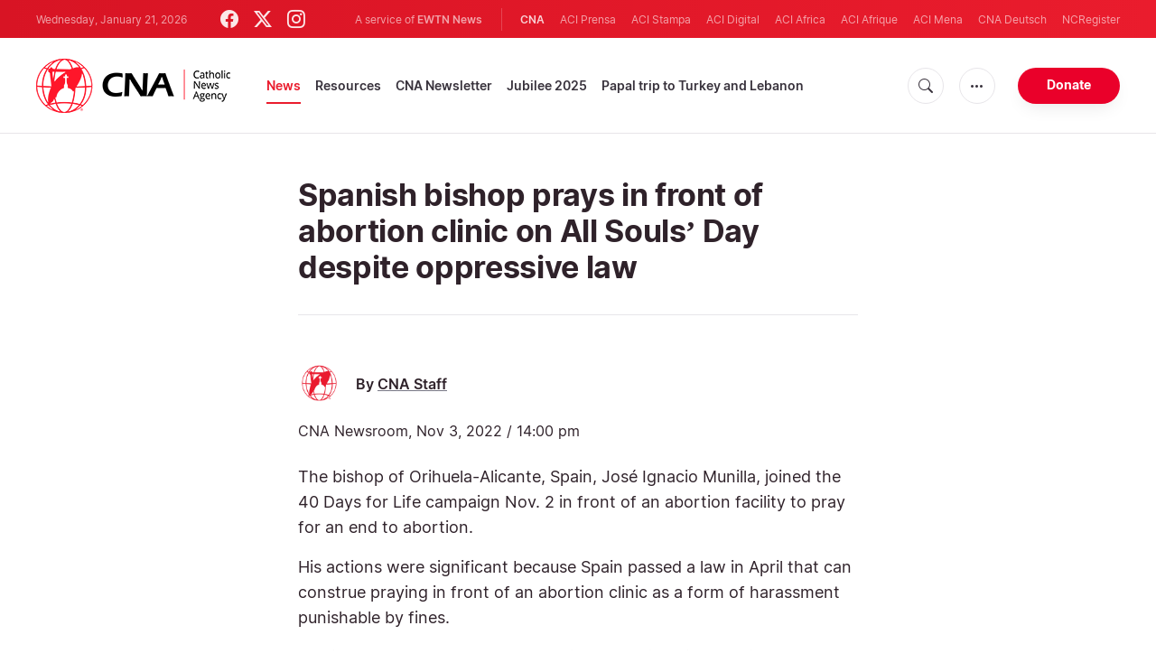

--- FILE ---
content_type: text/html; charset=utf-8
request_url: https://www.google.com/recaptcha/enterprise/anchor?ar=1&k=6LdGZJsoAAAAAIwMJHRwqiAHA6A_6ZP6bTYpbgSX&co=aHR0cHM6Ly93d3cuY2F0aG9saWNuZXdzYWdlbmN5LmNvbTo0NDM.&hl=en&v=PoyoqOPhxBO7pBk68S4YbpHZ&size=invisible&badge=inline&anchor-ms=20000&execute-ms=30000&cb=kyhy3ot7ilj4
body_size: 48914
content:
<!DOCTYPE HTML><html dir="ltr" lang="en"><head><meta http-equiv="Content-Type" content="text/html; charset=UTF-8">
<meta http-equiv="X-UA-Compatible" content="IE=edge">
<title>reCAPTCHA</title>
<style type="text/css">
/* cyrillic-ext */
@font-face {
  font-family: 'Roboto';
  font-style: normal;
  font-weight: 400;
  font-stretch: 100%;
  src: url(//fonts.gstatic.com/s/roboto/v48/KFO7CnqEu92Fr1ME7kSn66aGLdTylUAMa3GUBHMdazTgWw.woff2) format('woff2');
  unicode-range: U+0460-052F, U+1C80-1C8A, U+20B4, U+2DE0-2DFF, U+A640-A69F, U+FE2E-FE2F;
}
/* cyrillic */
@font-face {
  font-family: 'Roboto';
  font-style: normal;
  font-weight: 400;
  font-stretch: 100%;
  src: url(//fonts.gstatic.com/s/roboto/v48/KFO7CnqEu92Fr1ME7kSn66aGLdTylUAMa3iUBHMdazTgWw.woff2) format('woff2');
  unicode-range: U+0301, U+0400-045F, U+0490-0491, U+04B0-04B1, U+2116;
}
/* greek-ext */
@font-face {
  font-family: 'Roboto';
  font-style: normal;
  font-weight: 400;
  font-stretch: 100%;
  src: url(//fonts.gstatic.com/s/roboto/v48/KFO7CnqEu92Fr1ME7kSn66aGLdTylUAMa3CUBHMdazTgWw.woff2) format('woff2');
  unicode-range: U+1F00-1FFF;
}
/* greek */
@font-face {
  font-family: 'Roboto';
  font-style: normal;
  font-weight: 400;
  font-stretch: 100%;
  src: url(//fonts.gstatic.com/s/roboto/v48/KFO7CnqEu92Fr1ME7kSn66aGLdTylUAMa3-UBHMdazTgWw.woff2) format('woff2');
  unicode-range: U+0370-0377, U+037A-037F, U+0384-038A, U+038C, U+038E-03A1, U+03A3-03FF;
}
/* math */
@font-face {
  font-family: 'Roboto';
  font-style: normal;
  font-weight: 400;
  font-stretch: 100%;
  src: url(//fonts.gstatic.com/s/roboto/v48/KFO7CnqEu92Fr1ME7kSn66aGLdTylUAMawCUBHMdazTgWw.woff2) format('woff2');
  unicode-range: U+0302-0303, U+0305, U+0307-0308, U+0310, U+0312, U+0315, U+031A, U+0326-0327, U+032C, U+032F-0330, U+0332-0333, U+0338, U+033A, U+0346, U+034D, U+0391-03A1, U+03A3-03A9, U+03B1-03C9, U+03D1, U+03D5-03D6, U+03F0-03F1, U+03F4-03F5, U+2016-2017, U+2034-2038, U+203C, U+2040, U+2043, U+2047, U+2050, U+2057, U+205F, U+2070-2071, U+2074-208E, U+2090-209C, U+20D0-20DC, U+20E1, U+20E5-20EF, U+2100-2112, U+2114-2115, U+2117-2121, U+2123-214F, U+2190, U+2192, U+2194-21AE, U+21B0-21E5, U+21F1-21F2, U+21F4-2211, U+2213-2214, U+2216-22FF, U+2308-230B, U+2310, U+2319, U+231C-2321, U+2336-237A, U+237C, U+2395, U+239B-23B7, U+23D0, U+23DC-23E1, U+2474-2475, U+25AF, U+25B3, U+25B7, U+25BD, U+25C1, U+25CA, U+25CC, U+25FB, U+266D-266F, U+27C0-27FF, U+2900-2AFF, U+2B0E-2B11, U+2B30-2B4C, U+2BFE, U+3030, U+FF5B, U+FF5D, U+1D400-1D7FF, U+1EE00-1EEFF;
}
/* symbols */
@font-face {
  font-family: 'Roboto';
  font-style: normal;
  font-weight: 400;
  font-stretch: 100%;
  src: url(//fonts.gstatic.com/s/roboto/v48/KFO7CnqEu92Fr1ME7kSn66aGLdTylUAMaxKUBHMdazTgWw.woff2) format('woff2');
  unicode-range: U+0001-000C, U+000E-001F, U+007F-009F, U+20DD-20E0, U+20E2-20E4, U+2150-218F, U+2190, U+2192, U+2194-2199, U+21AF, U+21E6-21F0, U+21F3, U+2218-2219, U+2299, U+22C4-22C6, U+2300-243F, U+2440-244A, U+2460-24FF, U+25A0-27BF, U+2800-28FF, U+2921-2922, U+2981, U+29BF, U+29EB, U+2B00-2BFF, U+4DC0-4DFF, U+FFF9-FFFB, U+10140-1018E, U+10190-1019C, U+101A0, U+101D0-101FD, U+102E0-102FB, U+10E60-10E7E, U+1D2C0-1D2D3, U+1D2E0-1D37F, U+1F000-1F0FF, U+1F100-1F1AD, U+1F1E6-1F1FF, U+1F30D-1F30F, U+1F315, U+1F31C, U+1F31E, U+1F320-1F32C, U+1F336, U+1F378, U+1F37D, U+1F382, U+1F393-1F39F, U+1F3A7-1F3A8, U+1F3AC-1F3AF, U+1F3C2, U+1F3C4-1F3C6, U+1F3CA-1F3CE, U+1F3D4-1F3E0, U+1F3ED, U+1F3F1-1F3F3, U+1F3F5-1F3F7, U+1F408, U+1F415, U+1F41F, U+1F426, U+1F43F, U+1F441-1F442, U+1F444, U+1F446-1F449, U+1F44C-1F44E, U+1F453, U+1F46A, U+1F47D, U+1F4A3, U+1F4B0, U+1F4B3, U+1F4B9, U+1F4BB, U+1F4BF, U+1F4C8-1F4CB, U+1F4D6, U+1F4DA, U+1F4DF, U+1F4E3-1F4E6, U+1F4EA-1F4ED, U+1F4F7, U+1F4F9-1F4FB, U+1F4FD-1F4FE, U+1F503, U+1F507-1F50B, U+1F50D, U+1F512-1F513, U+1F53E-1F54A, U+1F54F-1F5FA, U+1F610, U+1F650-1F67F, U+1F687, U+1F68D, U+1F691, U+1F694, U+1F698, U+1F6AD, U+1F6B2, U+1F6B9-1F6BA, U+1F6BC, U+1F6C6-1F6CF, U+1F6D3-1F6D7, U+1F6E0-1F6EA, U+1F6F0-1F6F3, U+1F6F7-1F6FC, U+1F700-1F7FF, U+1F800-1F80B, U+1F810-1F847, U+1F850-1F859, U+1F860-1F887, U+1F890-1F8AD, U+1F8B0-1F8BB, U+1F8C0-1F8C1, U+1F900-1F90B, U+1F93B, U+1F946, U+1F984, U+1F996, U+1F9E9, U+1FA00-1FA6F, U+1FA70-1FA7C, U+1FA80-1FA89, U+1FA8F-1FAC6, U+1FACE-1FADC, U+1FADF-1FAE9, U+1FAF0-1FAF8, U+1FB00-1FBFF;
}
/* vietnamese */
@font-face {
  font-family: 'Roboto';
  font-style: normal;
  font-weight: 400;
  font-stretch: 100%;
  src: url(//fonts.gstatic.com/s/roboto/v48/KFO7CnqEu92Fr1ME7kSn66aGLdTylUAMa3OUBHMdazTgWw.woff2) format('woff2');
  unicode-range: U+0102-0103, U+0110-0111, U+0128-0129, U+0168-0169, U+01A0-01A1, U+01AF-01B0, U+0300-0301, U+0303-0304, U+0308-0309, U+0323, U+0329, U+1EA0-1EF9, U+20AB;
}
/* latin-ext */
@font-face {
  font-family: 'Roboto';
  font-style: normal;
  font-weight: 400;
  font-stretch: 100%;
  src: url(//fonts.gstatic.com/s/roboto/v48/KFO7CnqEu92Fr1ME7kSn66aGLdTylUAMa3KUBHMdazTgWw.woff2) format('woff2');
  unicode-range: U+0100-02BA, U+02BD-02C5, U+02C7-02CC, U+02CE-02D7, U+02DD-02FF, U+0304, U+0308, U+0329, U+1D00-1DBF, U+1E00-1E9F, U+1EF2-1EFF, U+2020, U+20A0-20AB, U+20AD-20C0, U+2113, U+2C60-2C7F, U+A720-A7FF;
}
/* latin */
@font-face {
  font-family: 'Roboto';
  font-style: normal;
  font-weight: 400;
  font-stretch: 100%;
  src: url(//fonts.gstatic.com/s/roboto/v48/KFO7CnqEu92Fr1ME7kSn66aGLdTylUAMa3yUBHMdazQ.woff2) format('woff2');
  unicode-range: U+0000-00FF, U+0131, U+0152-0153, U+02BB-02BC, U+02C6, U+02DA, U+02DC, U+0304, U+0308, U+0329, U+2000-206F, U+20AC, U+2122, U+2191, U+2193, U+2212, U+2215, U+FEFF, U+FFFD;
}
/* cyrillic-ext */
@font-face {
  font-family: 'Roboto';
  font-style: normal;
  font-weight: 500;
  font-stretch: 100%;
  src: url(//fonts.gstatic.com/s/roboto/v48/KFO7CnqEu92Fr1ME7kSn66aGLdTylUAMa3GUBHMdazTgWw.woff2) format('woff2');
  unicode-range: U+0460-052F, U+1C80-1C8A, U+20B4, U+2DE0-2DFF, U+A640-A69F, U+FE2E-FE2F;
}
/* cyrillic */
@font-face {
  font-family: 'Roboto';
  font-style: normal;
  font-weight: 500;
  font-stretch: 100%;
  src: url(//fonts.gstatic.com/s/roboto/v48/KFO7CnqEu92Fr1ME7kSn66aGLdTylUAMa3iUBHMdazTgWw.woff2) format('woff2');
  unicode-range: U+0301, U+0400-045F, U+0490-0491, U+04B0-04B1, U+2116;
}
/* greek-ext */
@font-face {
  font-family: 'Roboto';
  font-style: normal;
  font-weight: 500;
  font-stretch: 100%;
  src: url(//fonts.gstatic.com/s/roboto/v48/KFO7CnqEu92Fr1ME7kSn66aGLdTylUAMa3CUBHMdazTgWw.woff2) format('woff2');
  unicode-range: U+1F00-1FFF;
}
/* greek */
@font-face {
  font-family: 'Roboto';
  font-style: normal;
  font-weight: 500;
  font-stretch: 100%;
  src: url(//fonts.gstatic.com/s/roboto/v48/KFO7CnqEu92Fr1ME7kSn66aGLdTylUAMa3-UBHMdazTgWw.woff2) format('woff2');
  unicode-range: U+0370-0377, U+037A-037F, U+0384-038A, U+038C, U+038E-03A1, U+03A3-03FF;
}
/* math */
@font-face {
  font-family: 'Roboto';
  font-style: normal;
  font-weight: 500;
  font-stretch: 100%;
  src: url(//fonts.gstatic.com/s/roboto/v48/KFO7CnqEu92Fr1ME7kSn66aGLdTylUAMawCUBHMdazTgWw.woff2) format('woff2');
  unicode-range: U+0302-0303, U+0305, U+0307-0308, U+0310, U+0312, U+0315, U+031A, U+0326-0327, U+032C, U+032F-0330, U+0332-0333, U+0338, U+033A, U+0346, U+034D, U+0391-03A1, U+03A3-03A9, U+03B1-03C9, U+03D1, U+03D5-03D6, U+03F0-03F1, U+03F4-03F5, U+2016-2017, U+2034-2038, U+203C, U+2040, U+2043, U+2047, U+2050, U+2057, U+205F, U+2070-2071, U+2074-208E, U+2090-209C, U+20D0-20DC, U+20E1, U+20E5-20EF, U+2100-2112, U+2114-2115, U+2117-2121, U+2123-214F, U+2190, U+2192, U+2194-21AE, U+21B0-21E5, U+21F1-21F2, U+21F4-2211, U+2213-2214, U+2216-22FF, U+2308-230B, U+2310, U+2319, U+231C-2321, U+2336-237A, U+237C, U+2395, U+239B-23B7, U+23D0, U+23DC-23E1, U+2474-2475, U+25AF, U+25B3, U+25B7, U+25BD, U+25C1, U+25CA, U+25CC, U+25FB, U+266D-266F, U+27C0-27FF, U+2900-2AFF, U+2B0E-2B11, U+2B30-2B4C, U+2BFE, U+3030, U+FF5B, U+FF5D, U+1D400-1D7FF, U+1EE00-1EEFF;
}
/* symbols */
@font-face {
  font-family: 'Roboto';
  font-style: normal;
  font-weight: 500;
  font-stretch: 100%;
  src: url(//fonts.gstatic.com/s/roboto/v48/KFO7CnqEu92Fr1ME7kSn66aGLdTylUAMaxKUBHMdazTgWw.woff2) format('woff2');
  unicode-range: U+0001-000C, U+000E-001F, U+007F-009F, U+20DD-20E0, U+20E2-20E4, U+2150-218F, U+2190, U+2192, U+2194-2199, U+21AF, U+21E6-21F0, U+21F3, U+2218-2219, U+2299, U+22C4-22C6, U+2300-243F, U+2440-244A, U+2460-24FF, U+25A0-27BF, U+2800-28FF, U+2921-2922, U+2981, U+29BF, U+29EB, U+2B00-2BFF, U+4DC0-4DFF, U+FFF9-FFFB, U+10140-1018E, U+10190-1019C, U+101A0, U+101D0-101FD, U+102E0-102FB, U+10E60-10E7E, U+1D2C0-1D2D3, U+1D2E0-1D37F, U+1F000-1F0FF, U+1F100-1F1AD, U+1F1E6-1F1FF, U+1F30D-1F30F, U+1F315, U+1F31C, U+1F31E, U+1F320-1F32C, U+1F336, U+1F378, U+1F37D, U+1F382, U+1F393-1F39F, U+1F3A7-1F3A8, U+1F3AC-1F3AF, U+1F3C2, U+1F3C4-1F3C6, U+1F3CA-1F3CE, U+1F3D4-1F3E0, U+1F3ED, U+1F3F1-1F3F3, U+1F3F5-1F3F7, U+1F408, U+1F415, U+1F41F, U+1F426, U+1F43F, U+1F441-1F442, U+1F444, U+1F446-1F449, U+1F44C-1F44E, U+1F453, U+1F46A, U+1F47D, U+1F4A3, U+1F4B0, U+1F4B3, U+1F4B9, U+1F4BB, U+1F4BF, U+1F4C8-1F4CB, U+1F4D6, U+1F4DA, U+1F4DF, U+1F4E3-1F4E6, U+1F4EA-1F4ED, U+1F4F7, U+1F4F9-1F4FB, U+1F4FD-1F4FE, U+1F503, U+1F507-1F50B, U+1F50D, U+1F512-1F513, U+1F53E-1F54A, U+1F54F-1F5FA, U+1F610, U+1F650-1F67F, U+1F687, U+1F68D, U+1F691, U+1F694, U+1F698, U+1F6AD, U+1F6B2, U+1F6B9-1F6BA, U+1F6BC, U+1F6C6-1F6CF, U+1F6D3-1F6D7, U+1F6E0-1F6EA, U+1F6F0-1F6F3, U+1F6F7-1F6FC, U+1F700-1F7FF, U+1F800-1F80B, U+1F810-1F847, U+1F850-1F859, U+1F860-1F887, U+1F890-1F8AD, U+1F8B0-1F8BB, U+1F8C0-1F8C1, U+1F900-1F90B, U+1F93B, U+1F946, U+1F984, U+1F996, U+1F9E9, U+1FA00-1FA6F, U+1FA70-1FA7C, U+1FA80-1FA89, U+1FA8F-1FAC6, U+1FACE-1FADC, U+1FADF-1FAE9, U+1FAF0-1FAF8, U+1FB00-1FBFF;
}
/* vietnamese */
@font-face {
  font-family: 'Roboto';
  font-style: normal;
  font-weight: 500;
  font-stretch: 100%;
  src: url(//fonts.gstatic.com/s/roboto/v48/KFO7CnqEu92Fr1ME7kSn66aGLdTylUAMa3OUBHMdazTgWw.woff2) format('woff2');
  unicode-range: U+0102-0103, U+0110-0111, U+0128-0129, U+0168-0169, U+01A0-01A1, U+01AF-01B0, U+0300-0301, U+0303-0304, U+0308-0309, U+0323, U+0329, U+1EA0-1EF9, U+20AB;
}
/* latin-ext */
@font-face {
  font-family: 'Roboto';
  font-style: normal;
  font-weight: 500;
  font-stretch: 100%;
  src: url(//fonts.gstatic.com/s/roboto/v48/KFO7CnqEu92Fr1ME7kSn66aGLdTylUAMa3KUBHMdazTgWw.woff2) format('woff2');
  unicode-range: U+0100-02BA, U+02BD-02C5, U+02C7-02CC, U+02CE-02D7, U+02DD-02FF, U+0304, U+0308, U+0329, U+1D00-1DBF, U+1E00-1E9F, U+1EF2-1EFF, U+2020, U+20A0-20AB, U+20AD-20C0, U+2113, U+2C60-2C7F, U+A720-A7FF;
}
/* latin */
@font-face {
  font-family: 'Roboto';
  font-style: normal;
  font-weight: 500;
  font-stretch: 100%;
  src: url(//fonts.gstatic.com/s/roboto/v48/KFO7CnqEu92Fr1ME7kSn66aGLdTylUAMa3yUBHMdazQ.woff2) format('woff2');
  unicode-range: U+0000-00FF, U+0131, U+0152-0153, U+02BB-02BC, U+02C6, U+02DA, U+02DC, U+0304, U+0308, U+0329, U+2000-206F, U+20AC, U+2122, U+2191, U+2193, U+2212, U+2215, U+FEFF, U+FFFD;
}
/* cyrillic-ext */
@font-face {
  font-family: 'Roboto';
  font-style: normal;
  font-weight: 900;
  font-stretch: 100%;
  src: url(//fonts.gstatic.com/s/roboto/v48/KFO7CnqEu92Fr1ME7kSn66aGLdTylUAMa3GUBHMdazTgWw.woff2) format('woff2');
  unicode-range: U+0460-052F, U+1C80-1C8A, U+20B4, U+2DE0-2DFF, U+A640-A69F, U+FE2E-FE2F;
}
/* cyrillic */
@font-face {
  font-family: 'Roboto';
  font-style: normal;
  font-weight: 900;
  font-stretch: 100%;
  src: url(//fonts.gstatic.com/s/roboto/v48/KFO7CnqEu92Fr1ME7kSn66aGLdTylUAMa3iUBHMdazTgWw.woff2) format('woff2');
  unicode-range: U+0301, U+0400-045F, U+0490-0491, U+04B0-04B1, U+2116;
}
/* greek-ext */
@font-face {
  font-family: 'Roboto';
  font-style: normal;
  font-weight: 900;
  font-stretch: 100%;
  src: url(//fonts.gstatic.com/s/roboto/v48/KFO7CnqEu92Fr1ME7kSn66aGLdTylUAMa3CUBHMdazTgWw.woff2) format('woff2');
  unicode-range: U+1F00-1FFF;
}
/* greek */
@font-face {
  font-family: 'Roboto';
  font-style: normal;
  font-weight: 900;
  font-stretch: 100%;
  src: url(//fonts.gstatic.com/s/roboto/v48/KFO7CnqEu92Fr1ME7kSn66aGLdTylUAMa3-UBHMdazTgWw.woff2) format('woff2');
  unicode-range: U+0370-0377, U+037A-037F, U+0384-038A, U+038C, U+038E-03A1, U+03A3-03FF;
}
/* math */
@font-face {
  font-family: 'Roboto';
  font-style: normal;
  font-weight: 900;
  font-stretch: 100%;
  src: url(//fonts.gstatic.com/s/roboto/v48/KFO7CnqEu92Fr1ME7kSn66aGLdTylUAMawCUBHMdazTgWw.woff2) format('woff2');
  unicode-range: U+0302-0303, U+0305, U+0307-0308, U+0310, U+0312, U+0315, U+031A, U+0326-0327, U+032C, U+032F-0330, U+0332-0333, U+0338, U+033A, U+0346, U+034D, U+0391-03A1, U+03A3-03A9, U+03B1-03C9, U+03D1, U+03D5-03D6, U+03F0-03F1, U+03F4-03F5, U+2016-2017, U+2034-2038, U+203C, U+2040, U+2043, U+2047, U+2050, U+2057, U+205F, U+2070-2071, U+2074-208E, U+2090-209C, U+20D0-20DC, U+20E1, U+20E5-20EF, U+2100-2112, U+2114-2115, U+2117-2121, U+2123-214F, U+2190, U+2192, U+2194-21AE, U+21B0-21E5, U+21F1-21F2, U+21F4-2211, U+2213-2214, U+2216-22FF, U+2308-230B, U+2310, U+2319, U+231C-2321, U+2336-237A, U+237C, U+2395, U+239B-23B7, U+23D0, U+23DC-23E1, U+2474-2475, U+25AF, U+25B3, U+25B7, U+25BD, U+25C1, U+25CA, U+25CC, U+25FB, U+266D-266F, U+27C0-27FF, U+2900-2AFF, U+2B0E-2B11, U+2B30-2B4C, U+2BFE, U+3030, U+FF5B, U+FF5D, U+1D400-1D7FF, U+1EE00-1EEFF;
}
/* symbols */
@font-face {
  font-family: 'Roboto';
  font-style: normal;
  font-weight: 900;
  font-stretch: 100%;
  src: url(//fonts.gstatic.com/s/roboto/v48/KFO7CnqEu92Fr1ME7kSn66aGLdTylUAMaxKUBHMdazTgWw.woff2) format('woff2');
  unicode-range: U+0001-000C, U+000E-001F, U+007F-009F, U+20DD-20E0, U+20E2-20E4, U+2150-218F, U+2190, U+2192, U+2194-2199, U+21AF, U+21E6-21F0, U+21F3, U+2218-2219, U+2299, U+22C4-22C6, U+2300-243F, U+2440-244A, U+2460-24FF, U+25A0-27BF, U+2800-28FF, U+2921-2922, U+2981, U+29BF, U+29EB, U+2B00-2BFF, U+4DC0-4DFF, U+FFF9-FFFB, U+10140-1018E, U+10190-1019C, U+101A0, U+101D0-101FD, U+102E0-102FB, U+10E60-10E7E, U+1D2C0-1D2D3, U+1D2E0-1D37F, U+1F000-1F0FF, U+1F100-1F1AD, U+1F1E6-1F1FF, U+1F30D-1F30F, U+1F315, U+1F31C, U+1F31E, U+1F320-1F32C, U+1F336, U+1F378, U+1F37D, U+1F382, U+1F393-1F39F, U+1F3A7-1F3A8, U+1F3AC-1F3AF, U+1F3C2, U+1F3C4-1F3C6, U+1F3CA-1F3CE, U+1F3D4-1F3E0, U+1F3ED, U+1F3F1-1F3F3, U+1F3F5-1F3F7, U+1F408, U+1F415, U+1F41F, U+1F426, U+1F43F, U+1F441-1F442, U+1F444, U+1F446-1F449, U+1F44C-1F44E, U+1F453, U+1F46A, U+1F47D, U+1F4A3, U+1F4B0, U+1F4B3, U+1F4B9, U+1F4BB, U+1F4BF, U+1F4C8-1F4CB, U+1F4D6, U+1F4DA, U+1F4DF, U+1F4E3-1F4E6, U+1F4EA-1F4ED, U+1F4F7, U+1F4F9-1F4FB, U+1F4FD-1F4FE, U+1F503, U+1F507-1F50B, U+1F50D, U+1F512-1F513, U+1F53E-1F54A, U+1F54F-1F5FA, U+1F610, U+1F650-1F67F, U+1F687, U+1F68D, U+1F691, U+1F694, U+1F698, U+1F6AD, U+1F6B2, U+1F6B9-1F6BA, U+1F6BC, U+1F6C6-1F6CF, U+1F6D3-1F6D7, U+1F6E0-1F6EA, U+1F6F0-1F6F3, U+1F6F7-1F6FC, U+1F700-1F7FF, U+1F800-1F80B, U+1F810-1F847, U+1F850-1F859, U+1F860-1F887, U+1F890-1F8AD, U+1F8B0-1F8BB, U+1F8C0-1F8C1, U+1F900-1F90B, U+1F93B, U+1F946, U+1F984, U+1F996, U+1F9E9, U+1FA00-1FA6F, U+1FA70-1FA7C, U+1FA80-1FA89, U+1FA8F-1FAC6, U+1FACE-1FADC, U+1FADF-1FAE9, U+1FAF0-1FAF8, U+1FB00-1FBFF;
}
/* vietnamese */
@font-face {
  font-family: 'Roboto';
  font-style: normal;
  font-weight: 900;
  font-stretch: 100%;
  src: url(//fonts.gstatic.com/s/roboto/v48/KFO7CnqEu92Fr1ME7kSn66aGLdTylUAMa3OUBHMdazTgWw.woff2) format('woff2');
  unicode-range: U+0102-0103, U+0110-0111, U+0128-0129, U+0168-0169, U+01A0-01A1, U+01AF-01B0, U+0300-0301, U+0303-0304, U+0308-0309, U+0323, U+0329, U+1EA0-1EF9, U+20AB;
}
/* latin-ext */
@font-face {
  font-family: 'Roboto';
  font-style: normal;
  font-weight: 900;
  font-stretch: 100%;
  src: url(//fonts.gstatic.com/s/roboto/v48/KFO7CnqEu92Fr1ME7kSn66aGLdTylUAMa3KUBHMdazTgWw.woff2) format('woff2');
  unicode-range: U+0100-02BA, U+02BD-02C5, U+02C7-02CC, U+02CE-02D7, U+02DD-02FF, U+0304, U+0308, U+0329, U+1D00-1DBF, U+1E00-1E9F, U+1EF2-1EFF, U+2020, U+20A0-20AB, U+20AD-20C0, U+2113, U+2C60-2C7F, U+A720-A7FF;
}
/* latin */
@font-face {
  font-family: 'Roboto';
  font-style: normal;
  font-weight: 900;
  font-stretch: 100%;
  src: url(//fonts.gstatic.com/s/roboto/v48/KFO7CnqEu92Fr1ME7kSn66aGLdTylUAMa3yUBHMdazQ.woff2) format('woff2');
  unicode-range: U+0000-00FF, U+0131, U+0152-0153, U+02BB-02BC, U+02C6, U+02DA, U+02DC, U+0304, U+0308, U+0329, U+2000-206F, U+20AC, U+2122, U+2191, U+2193, U+2212, U+2215, U+FEFF, U+FFFD;
}

</style>
<link rel="stylesheet" type="text/css" href="https://www.gstatic.com/recaptcha/releases/PoyoqOPhxBO7pBk68S4YbpHZ/styles__ltr.css">
<script nonce="-Kn6LqOZ9kAyQszKJe594g" type="text/javascript">window['__recaptcha_api'] = 'https://www.google.com/recaptcha/enterprise/';</script>
<script type="text/javascript" src="https://www.gstatic.com/recaptcha/releases/PoyoqOPhxBO7pBk68S4YbpHZ/recaptcha__en.js" nonce="-Kn6LqOZ9kAyQszKJe594g">
      
    </script></head>
<body><div id="rc-anchor-alert" class="rc-anchor-alert">This reCAPTCHA is for testing purposes only. Please report to the site admin if you are seeing this.</div>
<input type="hidden" id="recaptcha-token" value="[base64]">
<script type="text/javascript" nonce="-Kn6LqOZ9kAyQszKJe594g">
      recaptcha.anchor.Main.init("[\x22ainput\x22,[\x22bgdata\x22,\x22\x22,\[base64]/[base64]/[base64]/bmV3IHJbeF0oY1swXSk6RT09Mj9uZXcgclt4XShjWzBdLGNbMV0pOkU9PTM/bmV3IHJbeF0oY1swXSxjWzFdLGNbMl0pOkU9PTQ/[base64]/[base64]/[base64]/[base64]/[base64]/[base64]/[base64]/[base64]\x22,\[base64]\x22,\[base64]/Dq8KRw4gxby1zwpJjHQbCuwLCnhnClCxuw6QdbsKVwr3Dsh9Iwr9kFETDsSrCpMKLA0F3w5QTRMKRwqkqVMKmw7QMF2nCv1TDrCRHwqnDuMKcw4M8w5dUAxvDvMO/w5/DrQMRwrDCji/[base64]/ClDbDkC7ChMOjXVNBwoQDwoZnSsKYaj7CtsOAw67CkRbCqVp0w7rDqlnDhQDCpQVBwpfDi8O4wqk2w6cVacKyJnrCu8K5JMOxwp3DkRcAwo/DrMKfETk/WsOxNG4pUMONbWvDh8Kdw6rDontABC4ew4rCscOtw5RgwoDDqkrCoSVhw6zCrgZkwqgGdDs1YH7CjcKvw5/Cl8Kww6I/OS/Ctytfwr1xAMKsfcKlwpzCswoVfAvClX7DunsXw7k9w5vDpjt2f19BO8K5w75cw4B1wqwIw7TDgATCvQXCoMK+wr/DuCghdsKdwrbDuwktVsOlw57DoMKow5/DsmvCnE1EWMOuMcK3NcK3w7PDj8KMMF8vwpHCpMOaVVkFNsKZCwXChTsjwqxkc2l1eMOLYGvDnEPCisODIMO3WSTCrloCR8K8ZsK+w5PCg30yJsODw4LCncKSw4/Dpg1xw4RSGsO6w7JEJUnDsy9jL3Yaw44pwrI3TMO4EQl+Q8K6T3rDjQcZOsOzw7MGw5PCncOmMcKpw4DDkMKYwoFlJQnClcK0wpXCjl3CkU0AwqM4w41dw4DDuH/[base64]/wpbCgMKRRDQ3YMOyBcKcw5bDhVdlwogjwonDqWnDnVFzTcKMw7Alwoo3AVvDosO7UVjDn19cecOcL37DpFnCqnvDmA11O8KHd8KSw7XDosKaw4DDocKpdcKGw67CkXPDmmnDkDJawr9pw75GwpRyK8Krw7/DlMOTL8KpwrrCmAzDuMKuVsOnwojCp8K3w7jCu8KFw4Jywrc2w4NbfDLCkCLDnG5Pf8KFUsOCR8KCw6DDhiplw7ZbQgjCihYjw5geAi7DsMKJwqbDhcKlwpfDgS9mw7zCo8OlXMOVw5tew7FsB8K5w7EsIcKLw5/[base64]/[base64]/CvjbCmMK8d8KQGmdbXmZLaMOka8OEw552w6DDr8Kswr7Ck8K3w7rCsF1scUsXCy1rWQ1Pw4vCp8K/I8O7UjDCv23DoMOJwpHDlTzDhcKdwqRbK0rDpyFhwqteCsOFw4ktwp1cHnrDncOaCsOcwoBDTyQ3w7DChMOxFTbCpMOyw57DqXbDrsOnJEUqw65Tw6UhMcOowpZYF0TCqQsjw7E7XMKiYm/CsybCrAbCgUAZP8KzNcOSIMOADMOhQcOww6YmIXBWOwXCpMO2RALDvsKFw5HDiBPCjcOUw5x/WSPCtmDCow9Pwo45fMKVQsOpwqQ6UEJBU8OBwrk6CMO0aVnDryjDqhcIFyswSMKRwoteIMKfwpVHwolrw5PDrHkpwoJ5dDbDo8OPLcO0LADDmxFrCmLDqmjCmsOMccOKdRY2V1PDncOIwpTDiQ/CqScXwobCsDzCtMKxw4zDqsKcNMOvw4PCrMKOTxcSHcK4w4bCvWFaw6/DvG/DhsKTAXrDo3Jdd2xrw7XCm3rDk8KgwqTDiT1BwocawoxXwrI8aXLDlQnDncKZw6TDtMKuHMKVTHx9azfDncKgGBfDpQtcwq7Chktmw6odMlxefiUMwr7CpcKvLgolwrLCvXxKw4s3wp/CjMOudA3DksKuwrHCpkLDsCN/w6fCkcKTCsKkworCm8KEwo1Hwr5IdMOPIcK8YMOAwpnCnMOwwqPDj0rDuAPDkMOaE8Kjw4rCksOYVsOcwp1+WzfCtg7CgEluwq7CpDNXwpXDjMOrLcOLdcOvaibDkUzCocOiUMOzwr5zw7LCh8KEwpDDpzcdG8OqLH/Cg2rCvXXCqEHDlHkGwrk9FsOuwo7Di8Khw7ltdlbDpFgZDQPDkMOrfMKDXQRBw5YvbMOle8OWwqLCkMO0EBbDj8KgwpLDkCt8wqTDuMOrOsO5eMOIMD/CgsOzQMOBWxUfw68Ywp7DiMOZfMOlZcOLwp3CgHjCtRUEw5DDpDTDjSRcwqzCrig0w5gOA2Ujw5hcw7xfKxzDqCnCmMKyw6TCjGXCrcO6A8OrG28xE8KFYcONwrjDtHrCjsOzPMKOHT/CmsO/wq3CqsK1KjHCv8O8XsK5w7lew6zDkcO5woLCvcOkXS/CnnfCu8KrwrY5wr/CqcKzHGgUElV5wrbCvWBrBQXDn1NJwpXDj8KwwqgfUMKCwpxAw4tXw4cASw/[base64]/w7gyw4p5R8Kef3EpwozCksKuKjDDq8K/B8KLw4ZcwpYZeGd5wovCpxTDpjk0w7ZHw6MuKcO3wrpzaDbChsKgXk4/w77DusOYw4rCkcOww7fDv0nDrU/CjVnCtjfCkMKWfDPCiUtiW8K3w7xkwqvCsmPDjMKrPl7DmhzDvsO6ccKuCsK7wo/DiEIGw4kowpcBCMKsw4hwwrHDpXDDncK1C2TDqywAXMO6ElHDqQw0OEJcRsKzw6/CmcOmw5xnFVrCnMKLYD9Mw7sZHUPDpFXCrMKMZsKdc8OtZMKSw7zCjSzDkXXCv8KQw4lsw7pYAsKRwojCqCnDgmnDpX/[base64]/[base64]/w5J+w5TCtHLDnMKxwp/Dv8KAXgUUw6fDsg7DjcKPwp3CrRbCpFcOeURSwrXDkU7Dvw4JLMKvZcOhw4ZpL8ObwpHDq8KWMcOFM0xlORggRcKEacKywrB6KVjCoMO3wqByUAksw7sBeyXCpWvDsVE1w5jDm8KdFCzCiyNzcMOsPcKNw4LDlwgZw5tiw6vCtjZHJcOVwonCpMO1wp/[base64]/CnVBuw4TDkmk3w4BXw6rCpcOoaTfCssOFwoFawrjChW0leDrCmnHDlcKVw6/CqcKZEsK3w5xAOsOHw7DCrcOLXlHDrnXCskpywrnDgBDClMO6GXNjd0HCk8O+RcK4YCDCszPDosONwoQSwrnCgzHDoHRZw6nDriPCnDbDh8OpbsKSw5PDr2Mce1/Drm9CX8OnTcKXU3MPXjrDvFdATFzCpWR9w4B9w5DDtMOwTMKuwobCicO6woTCpUFxI8KjRWjCqhkiw7bCmsO8Ul0EQMKhwoYnw7ICCC3ChMKdbsKlRWLCnl/[base64]/ClMKaY8KTIMOCwpU5KcK/GcOUw7QuSMOlw7XDucK4Xhohw65mCcOjwqR8w75EwpjDuhjCulDCqcKWwr7Cg8OUw47ChCPDisONw7bCsMOaNMORcVMvFWZCMmnDqlsWw6XCuGXCkMOJYQc7dsKRYAHDux3CjELDqsOHFcKEcRnDj8KqZD/[base64]/CrMKJw53CrhrCp3LCkQrCqQ8VwonCr8Knw4rDrStIN21Rwot9bcKKw7wiwrzDvCzDoA3DonZhez/DvMKBwpvDvsOJdgrDhmDCt3bDvmrCvcK2Q8KuKMOIwpRRLcKEw55lKcKzwqZtYMOnw4p1Wkh4bkrCrcO6DzLCtD3DjVbDml7DphF/dMKvPzROw4XDhcK/[base64]/Dp8O+DMKkZDdXZwTDjMOzEMORw5DDtsKxwpEow7vDuR4JCUzClRghRUAXAVYYw7YqE8O/wrcyDQDDkk3Dm8OYwrBvwpdEA8KkN2XDhg8jUMKxJB5WworDs8OPacKMB3pYw4VpCW3CgsOwYwzDuQJxwq7DosKrw7E5w5HDrMK5T8K9THDDqS/CvMKOw7fCm0g3wq7DsMO3wq3Dojd/wqt6wr0JAsKjI8KMwpbDvC1pw7Asw7PDiTAswqDDvcK6XjLDg8O9OMKFJwYOZXfDjTIgwprDhcOhWsO7wo3CpMO0NC4ow5xrwr07bcKgHcOzLXAveMOsC3Rtw5crA8K5w4rCg3Y+bsKiXMO6OcKcw54+wogdwq7DhMObw7TCjQcpTk/Cn8K2w6kow5ZqPhvDjhHDhcOIBArDj8KewpfDpMKWw6PDtlQjUGsDw6dywp7DuMKhwoMhFsOgwq7CnQp9wpjDjgTDizjDlsO4w7cEwp4cTnNdwoNvBMKxwpxyYGTCtgTCpnckw7JBwodjB0TDpD7DpcKSwp1gd8ObwrLDpcOCcCJcw4RjYDg/w5YOI8Kxw714w597wrMsdMKrJMKyw6NiaD9vJHTCq2xyLzTDhsKGPMKRB8OlMcODG2Acw68nVgDCn2vCqcOyw63ClMOOwokTH3TDsMOmM0zDuiB9EEZ4OcKFHsK7OsKTw7/CoXzDusOxw4fCrUQASiJqw5nCqcKLL8O3ZsKNw4k4woTCvMKEVMK+wqIvwrXDqiwwJCl8w4PCunIoCsO3w71Rw4DDgsOwSjBcIsKoIirCrGTDhMOtCMKfKRjCusKMwpvDiB/[base64]/FMKhHMKYw5fCjsKPw5oYw7/DvWYnw67DiQnCnWpSw7M3BcKQRAfCqMOkwoLDj8O9f8KleMKXCGUew4JgwoInJsOBw6XDpXTDpzpzI8KWcMOmwozDq8Ozwq7Du8K/wpXCvMOaKcOvLBB2IsOhNjTDq8Ouw5dTfmtLEm3CmcKdw6/Dphgcw5hCw7IMThbCrcOow4vDgsKzwrpccsKowonDh2nDm8KNBCwvwoDDqCgpQ8Ovw6Ifw51kcsKCZglvGmFPw6NOwrPCiS0Sw53Ct8KaEWDDmcKDwoHDv8OawqXCvMK7wpNPwrhRw6bDhHVRwrDDpmMew7/[base64]/DlwcYwo7DglEOccOMS8KBBl7CmcOnAMKgYcKzwr8fw53CnXTChMK1e8KGbcOrwo4sDcOmw45fw4PCn8OHc3ctYsKgw4poRcKjblHDlsO8wrEOQsOZw5/DnBHCpQQawpk1wqw9W8KibsOOHSTDhFJIb8KhwovDt8Klw67Do8Ofw7zDqRPCgF7CgcK2wpnCl8Kgw7HCvyLChsKAL8KYNVjDscO/w7DDgcOHwqDCn8OAwpYqaMOWwpFYTQQGwq0pwq4hFcK+w4/DlXrDlcO/w6rCicOICXNjwqE9w6bCmcKDwqM5F8KdEXTCv8O/wprCgMOcwo7ChQ3DvwPDq8OOw53Ct8Oqw54fw7ZwJsOrw4QUwpR4GMOqw7oDA8KSwppfN8KFwqd/wrtxw5PDilnDllDCljPCrsOZHMKyw7B8wo7DmMOBD8O/JD8oCMK1bCZ3bMOsHcKQUsOXBcOcwp3Ctk7DmcKKwoTCgQrDoCtwXxHCqxc/w5ltw645wo/[base64]/DrSFxGcKLAAHDlQLDlMOZw6h/[base64]/[base64]/w6oZC8KLWztLwpbCnsOXwrDCscOcwoXCu1nDs3TDksOlwoFdwonCr8KdE8KGw5lhDsO4w5DCrTUALMKawr0UwqwJwrbDvcKBwp1+DcO/UMKlw5/DmCTCi3DDpHl9ThMhGWvCrMKREMKrOGdMMm7DoQVEJCUyw5giTH/DqA8sCBrChn9owrlewqZ8JsOUY8KJwpbDjcKsVMKnw4wSGiQ/b8KRw73DmsOawr5Pw6siw5PDiMKPdMOqwoYsRMKowq4vw5zCo8OAw7FDG8KWCcO5fsKiw7Zpw6xkw79Gw6zCrwkUw6jCrcKtw5lZNMOJC3zDtMKafXjClWvDksO+w4PDiSs2w4rCgMOaUcOQRcOawpQ1ZHxiw7/DscO7woIMYGjDjsKRwr3DgGd1w5zDmsO7WnzCqsOZFRbDqMOZOBrCjVZZwpLCqTnDi0Vxw71pQMKINE9fwrDCmcKpw6zCp8KTw43DjVpVLcKsw7vCucKRE2t9w5TDhltNw5vDslJKw4XDtsOHEG7DrXfCksKLD2t/w5TCncOqw6FpwrXCucORw6BSw5nCjMKVDVBYSShKNcKDw5fDt392w5AQE1jDhsOiYsK5PsOYRAtDw53DmVl8wrnCkHfDj8Ojw6o7QMOAwr89T8Oib8Kdw6sLw5/DkMKtaw7ChMKjw5DDlsOAwpzCpsKDGxNKw6dmcEzDq8OywpvCqcOjw6/CqsOFw5TCvjXDixtSwrbDu8KAWSVjcjrDqR5pw5zCtMKMwp/DuFPCncKow5JFw57ClcKxw7B0fMOiwqTCgSDDjBTDrFpcXinCrSkfTSoqwpFlaMKqcDsCYinDkMOBwoVdw4hGwpLDgRXDk2rDgsK9wqbCvsKzwq90K8OuXsKuCURlT8KIw7/CnWR4EWLCjsK3BnvDtMOQwqMXwoXDtR3CtivCtHbCmgrCqMKHRMOhSsOLDcK9H8O1Iypiw5sGwpwtc8OvOcOyMCInwrTCsMKdwr/[base64]/[base64]/DmMOaw4EywpTDtsK6eCbCqwsowq7DkztqXDfDs8K1wqFfwp7DuDgEf8K8w6BLw6jDkMO9w73CqF0uw5PDsMOjwrJRw6JFOsOPw5nCksKOYMO4L8K0wpzCg8K5w5ZYw57CmMKEw5BrY8K9ZsO5CMO+w7rCmUbCusORKxHDo1/CsmEbwqnCusKRJ8KpwqYGwoA4HFkBwpMZDcOCw78RHUczwp9qwpvDr1rCjMKZOz9Aw7PCpWlNO8OOw7zDr8OKw6PDp2bDqsKVHz1Bwr3Du1ZRBMOrwppswoPCkMOyw4NGwpRkwoHCkhdUfB3DisOqEFcXw7vCgsKtCSJSwojCrEDCjAguGDDCjy9gGw/Du3LCgThNPDfCk8OiwqzCpiTCvS8gCMO/w5EUBcOfwq8Cw5HCncO2GiRxwoTCiWrCrxXDrmrCvQkIb8OUKsOlwoklw4rDoDR1wrbCgMKzw4fDtAXCuw0eZSfCsMOAw5Q+LXtiBcKqw6bDhB/ClwJDQVrDqcKCw4TDl8OzZMOZwrTCiXIlw7Z+VEU9PVbDhsOTY8Khw48HwrfCgAzCgmXDk2gLIsKOZyp/YH4iCcK7BsKhw5jDpDrDmcKAw4ZLwpjCgCHDkMOSQsOiA8OPGH1Dcm5bw7AoTkrCq8KrVEkyw43CsFFCRsKtRk7DlQnDpWkrecOQPy/[base64]/Cq8KOcsOWQT13wovDosKTwrbDpsKVw7vDv8Kqw4tEwrrCrMOzfsOHGMOXw6ZnwoM2wqomImfDlsO0asKqw7pPw6Bgwr0+Kgwdw7EZw54lNMKOJmFQwp7DjcOdw4rCp8KlQQrDgCvDii/[base64]/aQnDnXZiwqfDtsKEH218w4s9w7JtQsOgw6DDiUfDicOkJMOiw5/Ds0RRKiLCkMObwrTCnUfDrUUAwo1FF2fCpcOBwrAmHMOVLMKeXUBvw7bChX8bw7gDT03CjsKfXFYbw6x3w53Cs8Oew5Q9wozCsMOgRMKAwp4DcAV3SApVbcO/Z8Onwp89wqQEw7RFbcOwfzM2Cicrw7/[base64]/wrVQw5Yewo/CpsOiBibDhzvChsOfwqbCnGs7PcOfw7PDtHU+Pk3DtHQ7w5U6MsORw6kSXXrDmsKvYxASw6F5aMO1w7jDpcKVRcKSZcK1w5XDksKLZjBjwp0yYcKaasOxwqfDhUbDqsO/w6LCq1Q3bcOiOEfCvwEUw6Z1d3UOwpDCq04cw7bCmcOhw7YddcKQwpjDscKTNsOLwqrDl8O6wpDCrTfCqThoa0zDisKOCV9uwpzCucKIwq1lw5fDj8OSwozCoVRpFjtNwpZhwpjDmD0Lw4Yjw5I1w7bDi8OUBsKJbsKjwrzClMKHwo7Cj1dOw4/[base64]/Cryk9PcKiQH52wqR0w6t1woAcw7dBw5PDsBgJF8OWwrNyw4ZwAEU0w4zDiTvDosK/wrDClyLDucO4w6fDrcO4VWpRGldLLxAlbcO7w5fDlcOuw5c1AQcWP8Kiw4UBbmPCvU5qXG7DggtrB1h3wo/DjsKGLwkrw7Fww7QgwqDDugXCsMOQUWnCmMOuw6g+w5VHwpUzwrzCoQxEFsKlS8K4wo9Ew7kzJcObbyR3BkHCuHPDosOww6TCuCBHwonDq3XDo8KZVWnChcOiccKlw4gXGRvCgnkUH3/[base64]/DmRLCv8OzwoXDt8OvBGnClgA3woDDqCQWwp/[base64]/[base64]/Dqn4tQ3DCvMO3wo9ww6B+UjjCsxoOAxdFw6RhBS10w5U9w5HCkMOXwopEX8KLwrkdEkhWZH7CrMKFEMOtdMOhQAc3wrIIKcOJHVR5wolLw5Efw4zCvMOpwp19MyTDisKVwpfDtS1ZTEpmcsOWJ2PDkcOfwplBJsOVJkExScOIQsO4w54MRklqc8OSYy/CryrCjcOZw4jCqcO1J8O6wpQDwqTDocK7S3zCqcOzScK6Vjh4CsOmBDfDsAFBw7HCvgvDsibDqzvDnjLCrU4uwoPCvwzDmMO3ZmEdLcOIwoB/w71+w4rDigNmw65PL8O8QBjCt8ONPcK3enPDtjrDpRYKGjYSGcO0NMODw50Fw4BEEcOqwpjDhU0COVXDpsKDwo9aEsODF2fDkcKNwpnCj8OTwpRJwpZOZHpCVXzCkQzCt13DjXfCqMOxR8OkS8OWO2/Dp8OnTjrDiFRCSXvDncK4NMOrwpc1bVgPUcKSdsK7w65pCcKxw7TCh0AHA1zClzVFw7UUwr/DkgvDoCUTwrdpwojChgPCq8KpE8OZwrvCoi8Tw63DuGM9Z8O4TB0Lw41TwodVw5ZUw6xyc8ORe8OJcsOkO8O1N8OQw7TCqUrCv0vCjsKYwoTDpcOWK2fDiSMdwpnCn8OMwrTCicKcCTRowp19wpXDoS0oEsOBw5/DlyAbwolxw5g3TsKXwoTDrWUQEEtZbcKJIsO5wrMVHMOgQG3DjcKRZ8OWEcONwpdWdcO5bMKDw6BSRzrCiCnDkzdkw5F+e0/DvMO9W8KvwoM7f8KZUsK0FEjCrcOCTsKpwqDCnsKJKxxMwoV3w7TDuS1vw6/DmCIOw4zCpMK2ICJmCQAKU8ObEGbDjjBKWwxaFj/DjwHCs8OpA0V5w5guMsOWJMOCccK0w5F2wqPDkgJ+IiPDpw1xVGYUw5pYMBjCksK6cz7CmD0UwpI5FHMEw43Dk8KRw5nCqMOAwo5jw4rCiS57wrfDqcO8w5XCpMOXaB95JcKzTwvCsMOOU8KtMHTCqwQqwrzCncOUw4jClMOWw54GIcOwJmbCucO1wqUvw4PDjz/DjMOGa8OFKcOuZ8Ksehhgw5IVWMO3D2HCicOiWCbDqXrDrRsZfsO0w7wkwpxVwr92w5Zfwodww7wELkkGwr1uw7JpaxLDrcKiI8OZd8KaHcKISsO5TX/[base64]/[base64]/woAGwpgMfMKwwpcuw69GMcOvf8Omw6AbwpvDsnXCi8Kmw67Dq8OsIhs/ccOqdjfCt8OrwpxEwpHCscOHDsKTwoHCssOxwocmYcKPw49/dj7DlmtcfcKhw7rDsMOrw5E8Vn/DunvDmMOCQEnDqxtcf8KhOE3DgMOcUsO8H8OUwqlBH8O8w57Cp8OwwrrDrC1iDzbDrwk5w69sw4YtQsKlwqDDssKMwr5hw6vCuyEIwprCg8KhwpTCqm8NwqlmwppWKMKFw6LClxvCo0PCr8OAWcKvw6LDo8KXC8O+wqvCoMO7woYkw7RBSGnDh8KDDwN3wo/Cn8KVwqvDgcKEwrx9wr/Dt8OZwrouw4XCuMOwwrrCvcKzTRcBaXXDp8K9EcK8PjLDkCkeGnzCjS9Gw5zCgi/CoMOuwrZ5wqYXWnp+d8O6w5FyI0N1w7fClR45wo3DpsO5cWZRw6Blw7vDgMO6IMO/w4PDkmkgw7/[base64]/DkcKfw79hMcKqwpPCpClWV8Oiw7LDpkDCkGkJw6Qbwow8J8KldmAdwq/DqsOiE1FMw4FYw7/DiBdsw6PDryoELQnCixFDOsK7w6LDsnlJMMOHSW4sMMONEBlRw6zCr8KZUQvCmsOLw5LDnFEQw5PDu8OXw5ZIw6nDl8KFKMOzCyBxwpTCtg/DiFESwpDCkw1MwpjDvMKWVUUDKsOILg9VVW7Du8KHVcKGwrHChMOZf0oxwq98BMKAesO/JMOrL8OOOcOIwprDtsOyEFvDlghkw6zCqMK7KsKlw5BwwobDgMOcPBtKesODw4fCl8OMVCIce8ObwqtZwpTDnXrCnsOkwodRd8KkZMK6M8KEwqvCsMOVXWxew6YZw4Ilwr/CoHrCnMKHEMOAwqHDtxQEw6tBwqJww5dywr7DpxjDj0rCoFNzw7LCu8OXwqnDsVDCjMOZw5bDoXfCvSzCogHDrsOPU27DqkHDp8OywrPCp8KhPMKFfsKhAsO/McO8w5TCq8O9wqfCsHgNADsFTEBoeMKnXcOTw7vDrcOzwrRwwqzDvUwBB8KeRw4VJMOJclhQw6QVwpEjdsKwI8OtBMK1X8OpPcKcw7cneUnDs8OCw60DXcKpwoFJw7TCjmPClMOKw4zDl8KBwo7DmcOjw54two5KVcOAwoZlWjjDi8OlGsKmwo0LwpjCqn/[base64]/DmHRZSE7ChMOWw4YEw7wpw4rCvsKcwrZibXoQPMKXfMKAwpBQw6B/w7I6QsKRw7how6l7w5oPw4/DsMKQI8Off1Bjwp3ClsOREcOgeE3CscOmw4HDhMKOwpYQSsKxwrTCqA3DpsKXw7TCh8OuQcO4w4TCucO2RMO2wobDh8O4KsOMwpdHO8KRwrnCrcOBesOFA8OVAy7Dp2Qyw6lxw7DCi8KNF8KVw6LDuFVNw6TCncK2wpdtSzTChMOxfMK3wq/CoEbCsBs3w4UvwqwlwotvORPDkHURw4XCjsKBdsOBIWbCgMKiwo9zw7zCpQRzwrIoJFDDpHXCjmc/[base64]/DrhE0HcOhSsOrwohXwrXCrcOrBMOfw4zCtUnDvhHCpHHCtFDCsMKfC3zDmDloO2PDgsOqwqHDtcKgwq/CgcObwqDDtTF8SxhnworDtzBOR2sdOGswXcOLwqrClCQWwpPDoyJywpR1YcK/OcORwonClcO5eAfDgcKbLW0YwovDucKRWD8xw5B6VcOWwo7Dt8O1wpcfw4g/w6fCosKNBsOINWBJEcOqw6MSwoDDr8O7V8OzwpfCqxvCs8KDZMKaY8KCwqlZwobDgxpAw6zDqcKRw4/Dsg7DtcOXcMKoXVxWBm4lWzo+w4BUeMKlGMOEw7bDvsOPw43DrQ3DvsKQDTfCuFDCtsKfwoV2TWBFwoZXw59fw5fCn8KKw5vDocKqIMORFT9Hw4IgwpAIwoUXw57CnMOrWSjDq8KWSnTDki/DoQnDt8OnwpDChsKZT8KcQcO5w78XOsKXfcKWw49wZXTCqTnDr8O9w7fCmVM6OcO0w44ycSRPe2Fyw5TCtXHDuXkyaAfDolTDhcKGw7PDt8OwwofCiUZjwqfDmn/[base64]/DhcK2wr5nw5nCt8OswovCsMKkwqh4Fn3CicOCOsObw6fDiVIvw7TDqFF/w7Yiw6AdLsKUw5Uew7B7w4fCthMSwqrDgsKCcXzCvT80HQdQw5hXPsKPXSo9wp5xw7bDkMK+GcKEXMKifzjDrcOpbGnCpcKYGFgAQ8O0w7DDrwvDnUsGZMKURlTDiMK7WhVLQMOjwoLCocOTNVU6w5nDlxTCgsKQwp/[base64]/[base64]/w5MvMV4KwoRZw7o5AMO3w6QYwowSHUhxwoliOsKdw5nDvMOgw6giMcOTw5LDgsOCwp4mEx3Cg8K8VsKHSgvDgjw4wqjCqBrCoS8BwprDkMKDVcKqLgfDmsKIwosqdcKXwrXDiiwXwqYaO8KUTsOAw5bDoMO1LsKswpFYMcOlNMOxE2pSwo/DowjDpzHDsSjCjlDCtjk8T2oGAG1ewozDmcO9wqtWVcK4ZcKrw7jDpnPCscKRwoAqHcKMcVJzw6c8w6MeccOQIi16w4doGsO3Y8OjVwvCoFV+WsOFLn3DkBV4KcKyQMK3wpRqPsKuSsOiQsOsw68VSCA+aTHCqm3CghfCv2ZnIwXDvcKKwpnCpcOfIj/CoznDl8O0w7LDsCbDt8OLw5M7VR7CmAYxHAHCsMKkbjlQw7TCtsO9SRB2EsK2dFTCgsKqGWPCqcK/wrZLcW9jKsKRJcK9VkpwE3rCg1vCgAM4w73DosK3w7NudQjCqGx8McOKw5/[base64]/ClcKnwqNSSMKIworCkmouw5hcVsKgDzbChUfDuAMKZl3CrMKDwqHDqCVfbnFIYsKPwpgPw6hnw7nDmDI9GgDCikHDtcKQXR/DucOtwr8yw5UOwo4Twr5DXsOFT2xZecOpwqTCqzclw6/DtsOgwoJvd8K3PcOHw59QwpLCjQ/DgMKrw53CnsO7wqxZw57Dp8KTRDVpw6nCr8Kzw5c0UcO8bwkCw4U7SkzDlMOqw6xnRcKgWilTwr3CjVlkWEc+GsKXwpjDnlxMw4UNc8KbDMOQwr/DunPCrgDCmsOZVMOLUhnCnsKyw6LCmg1Rw5EMw7VCG8KgwodlTybCuU18ZT5MEMKowrvCqXlLUlsXwpPCq8KODMO1woDDoGfDjEfCpMOBwqwrbw50wrAMFcKmN8O8w5DDo1gxXMKXwp1PM8ODwqHDuE/Dmn3CnmklcMO1wpARwpJcw6B4fkHCh8O1Zn9rN8KVXEYGwpsNCFLCpcK3wr01a8OOwrgTwofDmMK4w6ocw5HCkDzCpcObwrx0w4zDusOWwrgZwrwteMK2JcK/NmRUwrHDkcK/w73Di37DrAEJwrzCi2kcGsKBH1wbwo8FwoN1Ig/DqkVxw4BlwqfCpMK9wpnCtXdFLMKLw7DCrMKETcOjNsOSw60wwqPCvsOkXMOQf8ONacKZWBLCnjtqw5DDncKCw7nDrjrCrsOiw4NnFVTDhFdxw4dVd1zCmwDDnsOnUAUrfcKxG8K8wp/DnFp3w53CthbDhl/[base64]/w5DDocOYOD7DoHbDqEfDhUlwTBZHw5XCtgfDp8Orw6DCr8K2wrZ5F8OQwqxIHx5nwptPw5lewp7DkXYqwqjCrEo8E8OXw43DscOGcQ/CkcKnLsKZMsKzK0o9QjzChMKOe8K6wodDw4HCnCckwoQvwo7CrsK4FD4VSDdZwpjDryXDpD7CoETCn8OCM8KiwrfDtyPDkcKaGTPDmQBVw606ScKHwrDDn8OeL8OHwqLCpcKKMHrCh3/ClxLCuEXDqSEvw7gkb8O9YMKKw6IjYcKbwpjCi8KDw544IVLDlMOZOQhpOsOWQ8ONCCHCmkfDlcOEwq0MN1/ClRRhwpA6MMOjbx5swrvCtcOVMsKnwqbDiQJZD8O0eXcHRcKBdxbDu8KzVVnDhcKNwrhja8K6w67DocOuCXIQRRPCmVcSQ8KyfzzCvMOXwqfCkMOVFMKrw6R2bcKXW8K+WXZKAT/DtStsw6I2wr7Ck8OaE8KAVMOSR2d3VBvDvw4gwq7CgGnCrXphQ3xowo1nS8KVw7dxZQPCo8OUbcKUXcOjEcOQQmkZPxrDo1rCusOfIcKHVcOMw4fChRTCu8KtSAUWLnTDnMKofSZXHWUfOsKUwpnDkhDCkh7DhhEpwqgjwqHDowDChChhfcOew57Di2/DsMKyIjXCpANgw6zDgMOEwpJRwrosUMK/woTDl8KgNF0OczfCvwsvwr4nwpxVTsKbw67Dg8O2w71bw4oufHs+ax3DksKXAVrDkcOrBcKdTizDm8Kfw5TCrcOfNcOXwoQXTxINwp3DqMOEV3bCosO/[base64]/CoMO/wojCvMK5JhwVwrnCmcOLwr9tQjzCkcOlwrljR8KxLlpKEsKjeS1Kw7wgFsKvBnFJccKBw4ZcK8KQVDbCnH4dwrNlwpnDg8O0w5XCgXXCg8K0PsK+wrvCjsK3fBjDscK+wojCtQTCsHk+w4vDiAMaw4pIZjnCvMKYwp/DsU7Cj3fCucK9woNBwr85w6gBwqFewp3DmRIvAMONd8OKw6zCpjwrw4Jiwo8LI8Okw7DCvj7CgsOZNMK5e8KqwrHCiFDDrFZ+wpzClsO+w4UFwoBow7zDscO2bhPCn0BpGlrCrQjCgBHCsyBIID/DqMKQM09rwoTCmhzDt8OQHsKUM2hyTsOCS8KIw7DCh3/CkcK8EcOxw7rCv8K2w5JeewLCoMKww7dgw4bDh8ORC8KuW8KvwrnDk8OfwoIwfcOOYcKUUMOGwoFCw5FkQkl1QDTCuMKjDXHDncOzw5drw4LDhMOtFVPDpk1rwo/CphkZF08Yc8KEecKaWGpCw6DDiHlNw6nCpQ9YJ8KjZyDDpsOfwqIgwq9EwpEpw43CmMKiwq3Dun3Cs055w7plTMOAbkvDvMOlbMOdAxfCnhwcw7XDjF/[base64]/OsKAwpvDlXDCgnpsdSfDiCU6w6ZWwq1gw7TCjkPDm8OCHznDlsOKw7FZH8Kww7bDuWLCpMK2wplUw4RSd8KbJ8OQHcKWZMKRPMOvbQzCknTCjcOnw4/DiD3Ctxs1w4gvF2TDssKjw5LDrsOhSEPDoELDmsOsw5/CnlQ2XcOqw496w7LDhQTDgsOWwqQIwptvdl/DjzgOcyPDqcORR8OgGsKmwr/DgigpPcOCwpgzw7rCn2EicsOXwpsQwq/Dg8KZw5tdwoUYEkhlw5U2LirCgMK5w4k5wrDDpTgEw6gcUQ8UQlrCjmdiwrDDmcOLNcKODMOOejzCiMKDw7LDlsO1w7xhwqxlP3rCmCXDgxUgwpjDlGt4NmrDrFt8XxsTw6XDk8Ksw6lww7TCkcOgJMOxH8KiDsKGOQp0w53Dgn/CuAzDvhjCgB7Co8KFDMOncFNgImFXOMOxw61aw7BPAMO7wpfDkTE7KX9Vw43ClTlScS3CtTBkwpDCgwJbKMK5dMKAwpDDhVV4wrw8w5PCucKTwoLCuwomwoBNw6l+wpjDoRxqw5QBHzsWwrgCL8OJw6fCtVITw6McEMOdwo3DmsOQwozCoEV7RX9NOF/ChMO5X2DDrANGXMOlA8OqwoU3w7jDusKoBk8macOdIMOKXsKyw5IGwrvCp8O9OsKKcsO1w4tuAx9Iw6J7wolUe2QpGkjDtcO8Vx/CicKawovCkkvDoMKLwpLCqTVTfkELw4PDtcKyIDglwqJObR1/HxjDqFF/w5bCksKpLmwKGHZQw5zDvj7CihjDkMKGw73Cul1Mw5tiwocAHsOjw4zCg0xAwrw0IEh/wo1zCsK0PT/DolkJw7E7wqHCi1xlaiBSwopbF8O2IydbMsKRBsK4Z1ITw7jDlsKywplweFXCjTXCnW/DqkluQRfCoxzCpcKSB8Okwo4TS2sRw60cFi7CgD1XISIDDD02DloOwqoUw6Vkw45bAMK5DMOMQ0XCtVBiMjfCkcKsworDl8O0wptRXsOPMRvCmWjDmVd7wr5zW8OaXANsw7YKwr/[base64]/[base64]/DsD7Co2vCvSLDpXwxEDnCiMK2w7poKMKEEDVVw7ZJw747wqbCsCUVAMOfw63Ds8K+wrzDiMKcOcK+H8OEGsOea8K9MMK/w7/Cs8OwasK8aUBRwrXCjcOnAcKQRMO6QDzDrRfDoMOHwpXDjcOdOgd/w5fDncOzwo9ow5PCtMOAwovDhsKZIFvDo0rCt17Cp1LCtcKqPG/Di1AoZMOcw6I9b8ODYsOfw70GwojDpWbDlCAVw4HCrcO+w4EkdsK4aDQzKcOuRFnCmSTCmMKETSYDcMKmRTgGwoEcSUfDonwzGGHCucKSwowHTGPCvk/CiEzDvgg2w6hMw7nDncKCwpvCkcKkw73Du1DCmsKuBVbDtsOVPcOmwpIJCcOOSsKqw4pow4IBM0nCjibCl3Q/[base64]/dsOGw47DgsK+wpg8A0cFwo3CsMOkYA1eaT/ClB8kbcOcVMK0KVtzw4HDvQ3DocKfUMOtRsKXf8OLRsK8LcO0wpt1wqNiEQXDjgcSLUjDjG/DghEVw4saUyhxfREfKS/CjsKXZsO/XcKcw5DDkSTCp2LDkMOywoLDilxiwpPDncOpw6BdecKibsK8wobCkBDDsxfDljVTfMKoblvDrD1/[base64]/[base64]/[base64]/w65xEcOEOkozw4LDjHUoK8OuDlHDnF3CvcKYw7bCjGJBScKzJMKOJCTDlsOKPAbCvsKfUG3Dk8K+R2fDrcKJAwPCsCPCgh/CgT/[base64]/[base64]/CmgzCrcOTwrsmwpQFU8KoVhU/w57Ci8KzYixEan/CjMKWGH/Dm2VnWMOTBcKrbgMfwqTDjsOkwrbDoBIcdMKjw4TDn8K5wrwEwolcwrxBwqfDkcKVQ8OtOsOsw6cQwqsaOMKcMEU/w4/Cnx0cw5XCjW8VwrnDqg3Clm0xwq3Ds8K7wqsKIQPDq8KTw78CN8OBU8K5w48IZsKaPFUGZXLDosKzVsOdO8KoNgxDdMOMMMKBRBRnMnHDk8Oqw5RTYcOHQXIZEmttwrzCrMOqXD/DpzXDqQXDgCTDuMKBwrAuCcOXwpTDiC3DgsONZTLDkWlFXF9FZcKkSsKYRCLCuxddw5MgCzLCtMK5w7zDkMK/ejcsw6HDnXUTUzPCrsKWwqDCicO/wp3CmsKpw7vCgsOiwpdMMGfCncKraHAcB8K4w702w6PDn8OOw6bDjmDDscKPwqjClcKQwoowRMKGIn/DjcKKVcKsQ8KEwqjDvgt7wr5Uwocxd8KbD0zDnMKUw7jCp2LDq8OLw4/Cv8OxVxgOw4DCusOIwrnDk2NDw4N3bsKEw4IyLMKRwqoqwqQdf1xFcXjDsCdFQmtIwqdOwovDoMKiwqHDhQ9pwrt/wqdXHm41wpDDuMKqX8KVccKdc8KIVn8awoZaw63DmkXDuT3CvWccPcKaw6RVAcOEw65awo7Dn0PDjGAdwpDDs8Kbw7zCqsOKLsOhwozCkcK/[base64]/Crm4fFyASwoBPcsO/w7YJScKLwq4Bw6cIccOCwpDDkTwEwr/DgHTChcOWXkzDjMKAUMOlb8KcwpzDmcKkJEgQw4fChCRqH8KVwpoMdifDozQew41lIn5Aw5DDknFGwoPCmMOBd8KBwpjChy3DpVMLw6XDozxfYj5uP17DhTx9VsORXwXDisOUwo5QJgVzwqoLwo4eCnPCiMKRS2dgBmtbwqXDp8OtHgbCh1XDg0U/ZMOIZsKzwroWworDnsOCw7/Cv8Okw5xyOcKZwq5rGsKcw67CtWzCosOTw63CnCQRw6XCqXPDqjLCj8O5IiHDoDgdw6nDgg9hw7LDgMKqw4nDkAHCmcOLw4dywrHDqW/Cg8KCAwILw5vDoyrDgcO0Y8KRRcK3LQ7Cn0BzbMKQacK2NhjCgcOow7dEPC3DrmAgaMKjw4/DucOEOsKiIMK/EcK8w7PDum3DiBzDpMKeecKkwoJgw4PDoxBAWRDDoT3Cknt9bW1GwqzDmWzCjcOEMh3CscO4ZsKXWMO/MkfCjcO5wpjDkcKIUBnCsE7Cr3dPw5vDvsORw5TCqcKswoJ9Qh/[base64]/CsMKQVhzDscKFRMKfwpZJdMKdw40TXS99fVIywo/Do8K2ZMO4w67CicOMYMO2w65ucsKBVlfCrGDDs1vCicK3wpzCmigqwohKKcKcIcK8HcKYAsOBfDXDnsORwpcHKxzDg0Nnw7/[base64]/wqfDh2jCn1U1QsKPwr7Cvnx6w73CpnxAw7dnwrMBwqwEdQDDryHDgl/[base64]/NMOowpnCmWfCvsKsw4TCj8OtHMO6wp3DnMK7Mg3Co8O+KcKRwogfJxYBXMOzwoN/[base64]/CtxEfw4LCg8KBDcOtw5zCviPCnwPCvjPDrQbCqcOSwqLDuMOkw6wuwrzDr23DmcKiLC5zw78cwqHDnMO3w6fCrcObwpN6wrvCrMKgJWLCjmDCmXFdCsK3fsOrAH5eHQbDmXkZw7ovwoLDm0YRwos1woh/FDjCrcKpw57DlMKTRsO6MsKJe1/Dhg3Cg2vCuMOSLGrCq8OFISEEwoXDoHXCscKqwoDCmSrDkQcnwpcDQcOANwomw4ADFRzCrsKZwrFbw5g5WS/Dl0I7wpo6wrzCt2DDusKywoFYKBDDrx3CkcKjDMKRwqR3w6cDZ8Osw7XCnH3DpR/DjcOJasOcb0LDmQEzBcOROhYow4jCr8KiDBHDq8KJw6xAWTfDsMK9w6fDpcOkw696J3vCpyLCl8KtGR9AEsOcGsKaw6vCpsKpK3QgwoABw47Dkg\\u003d\\u003d\x22],null,[\x22conf\x22,null,\x226LdGZJsoAAAAAIwMJHRwqiAHA6A_6ZP6bTYpbgSX\x22,0,null,null,null,1,[21,125,63,73,95,87,41,43,42,83,102,105,109,121],[1017145,333],0,null,null,null,null,0,null,0,null,700,1,null,0,\[base64]/76lBhnEnQkZnOKMAhnM8xEZ\x22,0,0,null,null,1,null,0,0,null,null,null,0],\x22https://www.catholicnewsagency.com:443\x22,null,[3,1,3],null,null,null,1,3600,[\x22https://www.google.com/intl/en/policies/privacy/\x22,\x22https://www.google.com/intl/en/policies/terms/\x22],\x22wHgJ+AIQbSwLB3Y3ddGo8l/4XZocU26exUrCHBF+Eik\\u003d\x22,1,0,null,1,1769001542368,0,0,[177,53,172,59,141],null,[165],\x22RC-M0RAfrbxlrkGXg\x22,null,null,null,null,null,\x220dAFcWeA7b8y7o9Pf0dOdGIAZO0e9eoTMlTV7Fnly_Oxyi3SpkPJlSRzSHE9d76t8RTjPvG3RFyNI_5_HjdU6YocHqM1VySgNcWg\x22,1769084342409]");
    </script></body></html>

--- FILE ---
content_type: text/html; charset=utf-8
request_url: https://www.google.com/recaptcha/api2/aframe
body_size: -247
content:
<!DOCTYPE HTML><html><head><meta http-equiv="content-type" content="text/html; charset=UTF-8"></head><body><script nonce="MgLsmH_4AW93uJfnL2pkWQ">/** Anti-fraud and anti-abuse applications only. See google.com/recaptcha */ try{var clients={'sodar':'https://pagead2.googlesyndication.com/pagead/sodar?'};window.addEventListener("message",function(a){try{if(a.source===window.parent){var b=JSON.parse(a.data);var c=clients[b['id']];if(c){var d=document.createElement('img');d.src=c+b['params']+'&rc='+(localStorage.getItem("rc::a")?sessionStorage.getItem("rc::b"):"");window.document.body.appendChild(d);sessionStorage.setItem("rc::e",parseInt(sessionStorage.getItem("rc::e")||0)+1);localStorage.setItem("rc::h",'1768997946057');}}}catch(b){}});window.parent.postMessage("_grecaptcha_ready", "*");}catch(b){}</script></body></html>